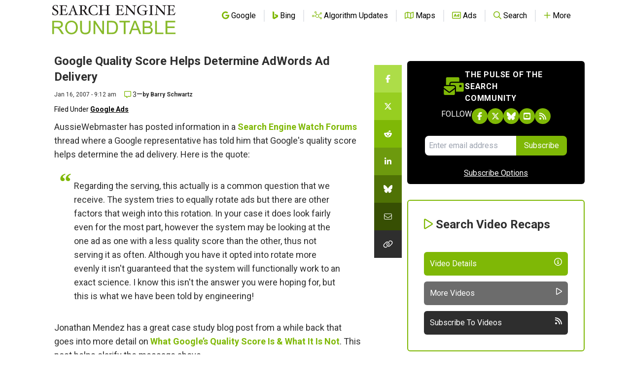

--- FILE ---
content_type: text/html; charset=utf-8
request_url: https://disqus.com/embed/comments/?base=default&f=seroundtable&t_u=https%3A%2F%2Fwww.seroundtable.com%2Farchives%2F007206.html&t_e=Google%20Quality%20Score%20Helps%20Determine%20AdWords%20Ad%20Delivery&t_d=%0A%20%20%20%20%20%20%20%20%20%20%20%20%20%20%20%20%20%20%20%20Google%20Quality%20Score%20Helps%20Determine%20AdWords%20Ad%20Delivery%0A%20%20%20%20%20%20%20%20%20%20%20%20%20%20%20%20&t_t=Google%20Quality%20Score%20Helps%20Determine%20AdWords%20Ad%20Delivery&s_o=default
body_size: 2776
content:
<!DOCTYPE html>

<html lang="en" dir="ltr" class="not-supported type-">

<head>
    <title>Disqus Comments</title>

    
    <meta name="viewport" content="width=device-width, initial-scale=1, maximum-scale=1, user-scalable=no">
    <meta http-equiv="X-UA-Compatible" content="IE=edge"/>

    <style>
        .alert--warning {
            border-radius: 3px;
            padding: 10px 15px;
            margin-bottom: 10px;
            background-color: #FFE070;
            color: #A47703;
        }

        .alert--warning a,
        .alert--warning a:hover,
        .alert--warning strong {
            color: #A47703;
            font-weight: bold;
        }

        .alert--error p,
        .alert--warning p {
            margin-top: 5px;
            margin-bottom: 5px;
        }
        
        </style>
    
    <style>
        
        html, body {
            overflow-y: auto;
            height: 100%;
        }
        

        #error {
            display: none;
        }

        .clearfix:after {
            content: "";
            display: block;
            height: 0;
            clear: both;
            visibility: hidden;
        }

        
    </style>

</head>
<body>
    

    
    <div id="error" class="alert--error">
        <p>We were unable to load Disqus. If you are a moderator please see our <a href="https://docs.disqus.com/help/83/"> troubleshooting guide</a>. </p>
    </div>

    
    <script type="text/json" id="disqus-forumData">{"session":{"canModerate":false,"audienceSyncVerified":false,"canReply":true,"mustVerify":false,"recaptchaPublicKey":"6LfHFZceAAAAAIuuLSZamKv3WEAGGTgqB_E7G7f3","mustVerifyEmail":false},"forum":{"aetBannerConfirmation":null,"founder":"251835","twitterName":"rustybrick","commentsLinkOne":"1 Comment","guidelines":null,"disableDisqusBrandingOnPolls":false,"commentsLinkZero":"0 Comments","disableDisqusBranding":false,"id":"seroundtable","createdAt":"2009-03-16T13:12:23.487613","category":"Tech","aetBannerEnabled":false,"aetBannerTitle":null,"raw_guidelines":null,"initialCommentCount":null,"votingType":0,"daysUnapproveNewUsers":null,"installCompleted":true,"moderatorBadgeText":null,"commentPolicyText":"We value your comments, but please no spam, no solicitations, no bigotry and no personal attacks!","aetEnabled":false,"channel":null,"sort":2,"description":null,"organizationHasBadges":true,"newPolicy":true,"raw_description":null,"customFont":null,"language":"en","adsReviewStatus":1,"commentsPlaceholderTextEmpty":null,"daysAlive":null,"forumCategory":{"date_added":"2016-01-28T01:54:31","id":8,"name":"Tech"},"linkColor":null,"colorScheme":"auto","pk":"100244","commentsPlaceholderTextPopulated":null,"permissions":{},"commentPolicyLink":"https://www.seroundtable.com/comment-policy.html","aetBannerDescription":null,"favicon":{"permalink":"https://disqus.com/api/forums/favicons/seroundtable.jpg","cache":"https://c.disquscdn.com/uploads/forums/10/244/favicon.png?1704128932"},"name":"Search Engine Roundtable","commentsLinkMultiple":"{num} Comments","settings":{"threadRatingsEnabled":false,"adsDRNativeEnabled":false,"behindClickEnabled":false,"disable3rdPartyTrackers":true,"adsVideoEnabled":false,"adsProductVideoEnabled":false,"adsPositionBottomEnabled":false,"ssoRequired":false,"contextualAiPollsEnabled":false,"unapproveLinks":false,"adsPositionRecommendationsEnabled":false,"adsEnabled":false,"adsProductLinksThumbnailsEnabled":false,"hasCustomAvatar":false,"organicDiscoveryEnabled":false,"adsProductDisplayEnabled":false,"adsProductLinksEnabled":false,"audienceSyncEnabled":false,"threadReactionsEnabled":false,"linkAffiliationEnabled":false,"adsPositionAiPollsEnabled":false,"disableSocialShare":false,"adsPositionTopEnabled":false,"adsProductStoriesEnabled":false,"sidebarEnabled":false,"adultContent":false,"allowAnonVotes":false,"gifPickerEnabled":true,"mustVerify":true,"badgesEnabled":false,"mustVerifyEmail":true,"allowAnonPost":false,"unapproveNewUsersEnabled":false,"mediaembedEnabled":true,"aiPollsEnabled":false,"userIdentityDisabled":false,"adsPositionPollEnabled":false,"discoveryLocked":false,"validateAllPosts":false,"adsSettingsLocked":false,"isVIP":false,"adsPositionInthreadEnabled":false},"organizationId":77221,"typeface":"auto","url":"http://www.seroundtable.com/","daysThreadAlive":null,"avatar":{"small":{"permalink":"https://disqus.com/api/forums/avatars/seroundtable.jpg?size=32","cache":"//a.disquscdn.com/1763052994/images/noavatar32.png"},"large":{"permalink":"https://disqus.com/api/forums/avatars/seroundtable.jpg?size=92","cache":"//a.disquscdn.com/1763052994/images/noavatar92.png"}},"signedUrl":"http://disq.us/?url=http%3A%2F%2Fwww.seroundtable.com%2F&key=XRkZSv-CoWQI-YNGOjZecw"}}</script>

    <div id="postCompatContainer"><div class="comment__wrapper"><div class="comment__name clearfix"><img class="comment__avatar" src="//a.disquscdn.com/1763052994/images/noavatar92.png" width="32" height="32" /><strong><a href="">Jonathan Kemp</a></strong> &bull; 19 years ago
        </div><div class="comment__content"><p>You mean to tell me that Google's quality score helps determine the ad delivery. Who had any idea this kind of thing was going on over there?!?</p></div></div><div class="comment__wrapper"><div class="comment__name clearfix"><img class="comment__avatar" src="https://c.disquscdn.com/uploads/users/25/1835/avatar92.jpg?1708367704" width="32" height="32" /><strong><a href="">Barry Schwartz</a></strong> &bull; 19 years ago
        </div><div class="comment__content"><p>That is kinda old...</p><p>See <a href="http://disq.us/url?url=http%3A%2F%2Fwww.seroundtable.com%2Farchives%2F007064.html%3AdyWOljmJzoKZzTwfE6-Oe8rWfOg&amp;cuid=100244" rel="nofollow noopener" target="_blank" title="http://www.seroundtable.com/archives/007064.html">http://www.seroundtable.com...</a></p></div></div><div class="comment__wrapper"><div class="comment__name clearfix"><img class="comment__avatar" src="//a.disquscdn.com/1763052994/images/noavatar92.png" width="32" height="32" /><strong><a href="">Jon</a></strong> &bull; 19 years ago
        </div><div class="comment__content"><p>It also looks like they are testing Quality Score on the Keyword Level, screenshot here.<br><a href="http://disq.us/url?url=http%3A%2F%2Fwww.ppclab.com%2F2007%2F1%2Fgoogle-testing-keyword-level-quality.cfm%3AiRil3MvM2LVY2a-bZBNerAnGjpM&amp;cuid=100244" rel="nofollow noopener" target="_blank" title="http://www.ppclab.com/2007/1/google-testing-keyword-level-quality.cfm">http://www.ppclab.com/2007/...</a></p></div></div></div>


    <div id="fixed-content"></div>

    
        <script type="text/javascript">
          var embedv2assets = window.document.createElement('script');
          embedv2assets.src = 'https://c.disquscdn.com/embedv2/latest/embedv2.js';
          embedv2assets.async = true;

          window.document.body.appendChild(embedv2assets);
        </script>
    



    
</body>
</html>


--- FILE ---
content_type: text/html; charset=utf-8
request_url: https://www.google.com/recaptcha/api2/aframe
body_size: 267
content:
<!DOCTYPE HTML><html><head><meta http-equiv="content-type" content="text/html; charset=UTF-8"></head><body><script nonce="mCgsteKj5NqclsNkH7kE6w">/** Anti-fraud and anti-abuse applications only. See google.com/recaptcha */ try{var clients={'sodar':'https://pagead2.googlesyndication.com/pagead/sodar?'};window.addEventListener("message",function(a){try{if(a.source===window.parent){var b=JSON.parse(a.data);var c=clients[b['id']];if(c){var d=document.createElement('img');d.src=c+b['params']+'&rc='+(localStorage.getItem("rc::a")?sessionStorage.getItem("rc::b"):"");window.document.body.appendChild(d);sessionStorage.setItem("rc::e",parseInt(sessionStorage.getItem("rc::e")||0)+1);localStorage.setItem("rc::h",'1768734613275');}}}catch(b){}});window.parent.postMessage("_grecaptcha_ready", "*");}catch(b){}</script></body></html>